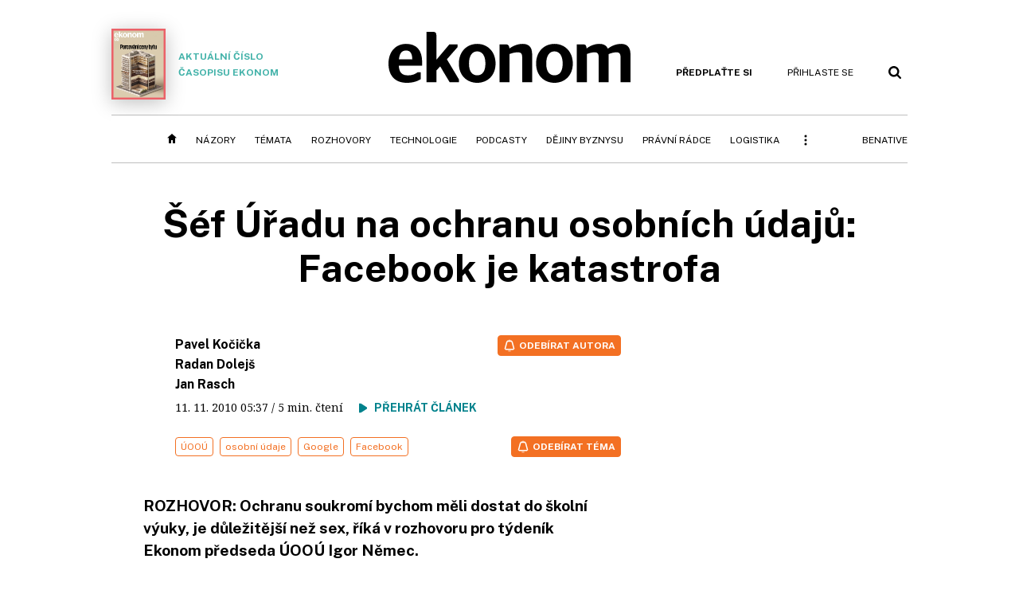

--- FILE ---
content_type: text/html; charset=windows-1250
request_url: https://ekonom.cz/c1-48149500-soukromi-dulezitejsi-nez-sex
body_size: 62623
content:
<!DOCTYPE html>
<!-- fe7; [0.2939]; 400000_d -->
<html lang="cs">
<head>
	<meta charset="windows-1250">
	<meta name="language" content="cs">
	<title>Šéf Úřadu na ochranu osobních údajů: Facebook je katastrofa | Ekonom.cz: Web týdeníku EKONOM</title>

	<meta http-equiv="X-UA-Compatible" content="IE=edge,chrome=1">
	<meta name="viewport" content="initial-scale=1.0, width=device-width">
	<meta name="description" content="ROZHOVOR: Ochranu soukromí bychom měli dostat do školní výuky, je důležitější než sex, říká v rozhovoru pro týdeník Ekonom předseda ÚOOÚ Igor Němec.">
	<meta name="keywords" content="Ekonom, týdeník, časopis, byznys, ekonomika, finance, příběhy úspěchu, investice, komentáře, podnikání, export, import, politika, korporace, banky, auta, rozhovory, daně, dotace, živnostníci, malé a střední podnikyÚOOÚ, osobní údaje, Google, Facebook">
	<meta name="author" content="Pavel Kočička">
	<meta name="copyright" content="&copy; 2026 Economia, a.s.">
	<meta name="referrer" content="no-referrer-when-downgrade">
	<meta name="robots" content="max-image-preview:standard">
	<meta name="robots" content="max-snippet:-1">

	<meta name="facebook-domain-verification" content="1u1un2dd8jcx7lqqm1cv8oy90xcd5d">

	
		<link rel="canonical" href="https://ekonom.cz/c1-48149500-soukromi-dulezitejsi-nez-sex">
				
					
	<meta name="googlebot" content="noarchive,snippet">

	<meta property="og:type" content="article">
	<meta property="og:url" content="https://ekonom.cz/c1-48149500-soukromi-dulezitejsi-nez-sex">
	<meta property="og:title" content="Šéf Úřadu na ochranu osobních údajů: Facebook je katastrofa">
	<meta property="og:description" content="ROZHOVOR: Ochranu soukromí bychom měli dostat do školní výuky, je důležitější než sex, říká v rozhovoru pro týdeník Ekonom předseda ÚOOÚ Igor Němec.">
	<meta property="og:image" content="">
	<meta property="og:locale" content="cs_CZ">

		<meta property="article:published_time" content="2010-11-11T05:37:00+01:00">
	<meta property="article:tag" content="ÚOOÚ, osobní údaje, Google, Facebook">
	<meta property="article:section" content="Ekonom">
	<meta name="news_keywords" content="ÚOOÚ, osobní údaje, Google, Facebook">

	<meta name="twitter:card" content="summary_large_image">
		<meta name="twitter:title" content="Šéf Úřadu na ochranu osobních údajů: Facebook je katastrofa">
	<meta name="twitter:description" content="ROZHOVOR: Ochranu soukromí bychom měli dostat do školní výuky, je důležitější než sex, říká v rozhovoru pro týdeník Ekonom předseda ÚOOÚ Igor Němec.">
	<meta name="twitter:image" content="">
	<meta name="twitter:url" content="https://ekonom.cz/c1-48149500-soukromi-dulezitejsi-nez-sex">

	<link href="//ekonom.cz/css/4/styles.css?25120414" rel="stylesheet" type="text/css">

	
<!-- Google Tag Manager -->
<script>(function(w,d,s,l,i){w[l]=w[l]||[];w[l].push({'gtm.start':
new Date().getTime(),event:'gtm.js'});var f=d.getElementsByTagName(s)[0],
j=d.createElement(s),dl=l!='dataLayer'?'&l='+l:'';j.async=true;j.src=
'//www.googletagmanager.com/gtm.js?id='+i+dl;f.parentNode.insertBefore(j,f);
})(window,document,'script','dataLayer','GTM-KQSQ7BX');</script>
<!-- End Google Tag Manager -->

	<script src="https://apis.google.com/js/client:platform.js?onload=start"></script>
	<script src="//ekonom.cz/js/vendor/jquery.js"></script>
	<script src="//ekonom.cz/js/vendor/jquery.cookie.js"></script>

	<script src="//ekonom.cz/js/cmp-init.js?21121616" charset="UTF-8"></script>
	<script src="//ekonom.cz/js/cmp-loader.js?25033113" charset="UTF-8"></script>


	<script src="https://asset.stdout.cz/fe/external/iframe.js" id="videohub_jscore"></script>
	<script src="//ekonom.cz/js/common.js?25121114" charset="UTF-8"></script>

	<script src="//ekonom.cz/js/oauth.js?25060911" charset="UTF-8" id="oauth-script" data-google-oauth-client-id="620603146776-l72im3egblf6h540rtcsb268554hcvl7.apps.googleusercontent.com"></script>
	<script src="//ekonom.cz/js/v2/payments.js?22032211"></script>
	<script src="//ekonom.cz/js/v2/jquery.modal-overlay.js?180118" charset="UTF-8"></script>
	<script src="//ekonom.cz/js/jquery.modal-menu.js?24012515" charset="UTF-8"></script>
	<script src="//ekonom.cz/js/v2/jquery.gallery.js?180124" charset="UTF-8"></script>
	<script src="//ekonom.cz/js/v2/jquery.iobjects.js?23020111" charset="UTF-8"></script>
	<script src="//ekonom.cz/js/v2/plugins.js?25070812" charset="UTF-8"></script>

	<script src="//ekonom.cz/js/4/plugins.js?25120414" charset="UTF-8"></script>
	<script src="//ekonom.cz/js/tts.js?25101315" charset="UTF-8"></script>
	<script src="//ekonom.cz/js/4/main.js?25120414" charset="UTF-8"></script>

	<link rel="alternate" type="application/rss+xml" href="/?m=rss">
	<link rel="icon" href="/img/4/logo_square.svg">
	<link rel="mask-icon" href="/img/4/logo_square.svg" color="#000000">
	<link rel="apple-touch-icon" href="/img/4/logo_square.png">
	<meta name="theme-color" content="#ffffff">
	<link rel="manifest" href="/js/manifests/EK_manifest.json"><!-- -->

	
	<script type="application/ld+json">
	{
		"@context": "https://schema.org",
		"@type": "NewsArticle",
		"publisher": {
			"@type": "Organization",
			"name": "Economia, a.s.",
			"logo": {
				"@type": "ImageObject",
				"url": "https://hn.cz/img/economia_logo.jpg"
			}
		},

		"url": "https://ekonom.cz/c1-48149500-soukromi-dulezitejsi-nez-sex",
		"mainEntityOfPage": "https://ekonom.cz/c1-48149500-soukromi-dulezitejsi-nez-sex",
		"headline": "Šéf Úřadu na ochranu osobních údajů: Facebook je katastrofa",
		"image": "",
		"datePublished": "2010-11-11T05:37:00+01:00",
		"dateModified": "2010-11-13T14:16:17+01:00",
		"author": {
			"@type": "Person",
			"name": "Pavel Kočička"
		},
		"description": "ROZHOVOR: Ochranu soukromí bychom měli dostat do školní výuky, je důležitější než sex, říká v rozhovoru pro týdeník Ekonom předseda ÚOOÚ Igor Němec.",

		"isAccessibleForFree": "True"
	}
	</script>

<link rel="stylesheet" href="//ekonom.cz/css/4/microeshop.css?25070714">
<script src="//ekonom.cz/js/v3/microeshop.js?25070714" charset="UTF-8"></script>
<script>

var microeshop = new _MICROESHOP({
	shopKey: 'ekonom',
	articleId: 48149500,
	productsListTarget: '.products-list',
	waitingStages: [20,45],
	templates: {
		productItem: '#microeshop_screens .templates .product-item',
		selectedProductItem: '#microeshop_screens .templates .selected-product',
		savedCardItem: '#microeshop_screens .templates .saved-card',
		loggedUserItem: '#microeshop_screens .templates .logged-user',

		screenProducts: '#microeshop_screens .screen-products',
		screenLogin: '#microeshop_screens .screen-login',
		screenPaymentStatus: '#microeshop_screens .screen-paymentstatus',
		screenPayment: '#microeshop_screens .screen-payment',
		screenHasProduct: '#microeshop_screens .screen-has-subscription',

		loadingSpinner: '#microeshop_screens .templates .loading-dialog'
	},
	events: {
		onShow: function() {
			this._sendGA4Event('ec.item_view');
			this.screenProductSelection();
		},
		onProductSelect: function(product) {
			var node = this.contentWrapper.find('.product-'+product.id);
			node.parent().find('.selected').removeClass('selected');
			node.addClass('selected');
			this.contentWrapper.find('.action-login .price').text(product.price_to_pay);
			this._sendGA4Event('ec.add_to_cart');
		},
		onTokenSelect: function(token) {
			var node = this.contentWrapper.find('.card-token-'+token);
			node.parent().find('.selected').removeClass('selected');
			node.addClass('selected');
		},
		onOrderCreated: function() {
			this._sendGA4Event('ec.begin_checkout');
			this.screenPaymentStatus('waiting');
		},
		onOrderCreateFailed: function(error) {
			this.screenPaymentStatus('failed', error);
		},
		onOrderStateChecked: function(response) {
			if(response.status === false) {
				this.screenPaymentStatus('failed');
				return;
			}
			if(response.check_again === false) {
				if(response.payment_status === 'ok') {
					this._sendGA4Event('ec.purchase');
				}
				this.screenPaymentStatus(response.payment_status, response.payment_error);
				return;
			}

			this._checkOrderState();
		},
		onCardWidgetShow: function() {
			this.contentWrapper.find('.buttons').removeClass('hidden');
		},
		onCardWidgetSuccess: function() {
			this.contentWrapper.find('.buttons').addClass('hidden');
			var target = this.contentWrapper.find('.screen-payment .widget-wrapper');
			target.empty();
			this._showLoading(target);
		},
		onPaymentStatusScreenShow: function(screen, status, error) {
			if(status === 'ok') {
				$('.target-email', screen).text(this.state.user.email);
			}
		}
	},
	createDialog: function(content) {
		dialogs._overlay(
			$('<div>', { class: 'microeshop-wrapper' }).append(content),
			true,
			"microeshop-overlay"
		);
		return $('.microeshop-overlay .microeshop-wrapper');
	},
	createProductItem: function(data) {
		var item = $(this._hydrate('productItem', data));
		if(data.notes.note_2 === null) {
			item.find('.note-2').remove();
		}
		return item;
	},
	createSelectedProductItem: function(data) {
		return this._hydrate('selectedProductItem', data);
	},
	createLoadingWidget: function() {
		return this.templates.loadingSpinner.clone();
	},
	createUserHasProductDialog: function(status, screen) {
		$('.target-email', screen).text(this.state.user.email);
		return screen;
	},
	getLoggedUser: function() {
		return ecoLogin && ecoLogin.user_email ? {
			email: ecoLogin.user_email,
			logged: ecoLogin.logged
		} : null;
	},
	createOauthLoginForm: function(state) {
		// nacteni soc metod

		var services = [];
		var oauthContainer = state.find('.login-methods');
		var servicesBtns = oauthContainer.find('.oauth_button');

		$('.visible', this.contentWrapper).removeClass("visible");
		var callback = $.proxy((response) => {
			$('.visible', this.contentWrapper).removeClass("visible");

			if(response.status !== 'success') {
				var code = response.code;
				if(!$('.oauth_error_wrapper .error-'+code, this.contentWrapper).length) {
					code = 'unknown';
				}
				$('.oauth_error_wrapper .error-'+code, this.contentWrapper).addClass("visible");
				$('.oauth_error_wrapper', this.contentWrapper).addClass("visible");
				return;
			}
			if(ecoLogin) {
				ecoLogin.loadUserInfo(false);
			}

			this.screenLogin();
		}, this);

		for(var i=0;i<servicesBtns.length;i++) {
			var btn = $(servicesBtns[i]);
			btn.data('after_login_callback', callback);
			services.push(btn.data('service'));
		}
		oAuthLogin.init(services, oauthContainer);
		if(services.length > 0) {
			state.find('.oauth').removeClass('hidden');
		}
		return state;
	}
});

var microeshop_anchors = function(selector) {
	$(selector)
		.prop('href', 'javascript:void(0);')
		.click(function () {
			if ($(this).hasClass('in-progress')) { return; }
			$(this).addClass('in-progress');
			var index = 0;
			if ($(this).data('product-by-index')) { index = parseInt($(this).data('product-by-index'), 10); }
			if (microeshop.init(index)) {
				dialogs.microeshop();
			} else {
				alert('Omlouváme se, nepodařilo se načíst produkty nebo došlo k jiné chybě. Zkuste to prosím později.');
			}
			$(this).removeClass('in-progress');
		})
	;
};

$(document).ready(function() {
		microeshop_anchors('.microeshop-anchor, .offer-microeshop-anchor');
});

</script>

		<script>
			var tts;
			$(function(){ tts = new _TTS({ hintBox: null }); });
		</script>
	
<script>
	IHNED_meta.article = {
		id:			48149500,
		canonical:	'https://ekonom.cz/c1-48149500-soukromi-dulezitejsi-nez-sex',
		pubdate:	'2010-11-11 05:37:00',
		title:		'Šéf Úřadu na ochranu osobních údajů: Facebook je katastrofa',
		preview_image: '',
		source:		10003590,
		source_name: 'ekonom.cz',
		subsource:	10010060,
		slot:		10040630,
		subslot:	10040760,
		authors:	['Pavel Kočička','Radan Dolejš','Jan Rasch'],
		tags:		['ÚOOÚ','osobní údaje','Google','Facebook'],
		chains:		'10078310,10053280,10078440,10000006,10079540,10078420,10084490,10045680,20003475,10077290,10001120,10001130,10063090,10079290,10079410,10150910,10134310,10116530,10000295,10038480',
		locked:		false,
		paywall_type:	'free',
		locked_for_user: false,
		lock_status:	''
	};

	$(document).ready(function() { GA4.article_detail(); });
</script>

		<script type="text/javascript">
		var page = {
			section: 'ekonom',
			subsection: '',
			ga4_type: 'detail'
		};

		sh_b.ts = '1768555321';

		_saseco.push_keywords('ÚOOÚ;osobní údaje;Google;Facebook');
		_saseco.set_site('ecomag');
		_saseco.set_area('ekonom');
		_saseco.set_targets_id('48149500');
		var pp_gemius_identifier = 'd01AtEdaT6fxHRkMpMiBCcTYTIS1clCxJDMJQc8AwnL.17';
</script>
<script src="https://ai.hn.cz/pub/loader.min.js?202503" charset="UTF-8" async></script>
<script>

		var p = '400000_d';
		var branding_cfg = {};

		
		if (0) _saseco.targets.ap='1z';
		if (0) {
			_saseco.targets.ap=1;
			ppc_1_enabled = false;
			seznam_ads_enabled = false;
		} else if (seznam_ads_enabled) {
			eco_cmp_queue.push({
				'cmd': 'checkByPreset',
				'preset': 'seznam',
				'callback': function() {
					if (!isFromSeznam(true)) { return; }
					_saseco.targets.ab='sez';
					seznam_ads = true;
				}
			});
		}

		if (typeof branding_cfg.brand !== 'undefined' && typeof branding_cfg.brand.SAS !== 'undefined' && branding_cfg.brand.SAS) {
			_saseco.targets.ab = branding_cfg.brand.SAS;
		}

		if ($.cookie('user__aamhash')) { var aamDeclaredID = $.cookie('user__aamhash'); }

		
	_saseco.targets.template='article';

	</script>

	
	
		<script src="//hn.cz/js/gemius.js?22021711"></script>
		
	
	<script src="//hn.cz/js/ga4.js?26012014" charset="UTF-8"></script>

	<script type="text/javascript">
	
		window._sasic_queue = window._sasic_queue || [];
		window._sashec_queue = window._sashec_queue || [];
		window.AlsOptions = { tag: 'ekonom' };
		document.write('<sc' + 'ript type="text/javascript" src="' + '//prod-snowly-sasic.stdout.cz/dist/ekonom/sasic.min.js' + '" onLoad="_sasic.init()"></sc' + 'ript>');
		document.write('<sc' + 'ript type="text/javascript" src="' + '//prod-snowly-sasic.stdout.cz/libs/sashec-connector.min.js' + '" onLoad="_sashec.init()"></sc' + 'ript>');
		_sashec_queue.push(['group', { site:_saseco.get_site(), area:_saseco.get_area(), keyword:_saseco.keywords, targets:_saseco.targets, callback: _saseco.callback }]);
	
	</script>

</head>
<body class="body0 page-400000_d s2-0 narrow page-article-detail article-48149500 " id="top">
	
<!-- Google Tag Manager (noscript) -->
<noscript><iframe src="https://www.googletagmanager.com/ns.html?id=GTM-KQSQ7BX" height="0" width="0" style="display:none;visibility:hidden"></iframe></noscript>
<!-- End Google Tag Manager (noscript) -->


<!-- fireplace wrapper start -->
<div id="brand-a" class="brand-a"><div id="brand-b" class="brand-b"><div id="brand-c" class="brand-c">
<!-- /fireplace wrapper start -->
<div class="a-wrapper leader">
	<div id="a-leader" class="a-content">
		<script type="text/javascript">
	_saseco.queue_push(['position','a-leader',{size:['leader','79a','91a','92a','11a','21a']}]);
</script>
	</div>
</div>
<div class="a-wrapper strip-1">
	<div id="a-strip-1" class="a-content">
		<script type="text/javascript">
			_saseco.queue_push(['position','a-strip-1',{ size:'strip', pos:'1', async:false }]);
		</script>
	</div>
</div>

<!-- all-wrapper -->
<div class="all-wrapper">

	<!-- header -->
	<div class="header-wrapper">
		<header id="header">
			<div class="actual-edition">
							<a href="//ekonom.cz/vydani"><img src="https://img.ihned.cz/attachment.php/870/81109870/9eRztqTmdMGb5ngNE7DBHAPUhIp8c06k/262x343xcd1e/obalka_Ekonom_2026_02.png" width="68" height="89" alt="">Aktuální číslo časopisu Ekonom</a>
			</div>
			<div class="logo-wrapper"><a href="//ekonom.cz/"><img src="/img/4/logo.svg" height="64" alt="ekonom"></a></div>
			<div class="menu-tools">
				<span id="user_info">
					<span class="not-logged">
						<a href="https://predplatne.hn.cz/ekonom" class="bold no-mobile" id="hdr-hn-offer">Předplaťte si</a>
						<a href="javascript:;" onclick="ecoLogin.loginDialog();" class="button-link"><span class="ico ico-profile mobile-only mobile-only-iblock"></span><span class="no-mobile">Přihlaste se<span></a>
					</span>
					<span class="logged">
						<a href="https://predplatne.hn.cz/ekonom" class="no-subscription bold" title="Pro tento web nemáte aktivní předplatné"><span class="ico ico-warning"></span><span class="btn">Předplaťte si</span></a>
						<a href="https://ucet.hn.cz/" onclick="$(this).parent().toggleClass('menu-visible'); return false;" class="account-name">
						</a><div class="account-menu">
							<img src="/img/4/ico-profile.svg" alt="" />
							<h2></h2>
							<ul>
								<li class="no-subscription"><a href="https://predplatne.hn.cz/ekonom" id="hdr-hn-offer2"><span class="ico ico-shopping-cart"></span>Koupit předplatné</a></li>
								<li class="hdr-login"></li>
								<li><a href="https://ucet.hn.cz/"><span class="ico ico-settings"></span>Nastavení účtu</a></li>
								<li><a href="javascript:;" onclick="return ecoLogin.userLogout(logout_callback);"><span class="ico ico-logout"></span>Odhlásit se</a></li>
							</ul>
							<a href="javascript:;" class="menu-close mobile-only" onclick="$(this).closest('.menu-visible').removeClass('menu-visible'); return false;"><span class="ico ico-menu-close"></span></a>
						</div></span>
				</span>
				<a href="//ekonom.cz/?m=search" class="button-link"><span class="ico ico-search"></span></a>
				<a href="javascript:;" onclick="dialogs.show('menu'); return false;" class="button-link mobile-only" id="main_menu_anchor"><span class="ico ico-menu"></span></a>
			</div>
		</header>
	</div>
	<!-- /header -->

	<!-- navigation -->
	<div class="nav-wrapper">
		<nav class="navig" id="nav" data-position="header">
			<ul class="main-menu">
				
		<li class="no-mobile"><a href="//ekonom.cz/" class="home-link"></a></li>
		<li
class="menu-ek-nazory"><a href="https://ekonom.cz/nazory/" title="" target="_self">Názory</a></li><li
class="menu-ek-temata"><a href="https://ekonom.cz/temata/" title="" target="_self">Témata</a></li><li
class="menu-ek-rozhovory"><a href="https://ekonom.cz/rozhovory/" title="" target="_self">Rozhovory</a></li><li
class="menu-ek-technologie"><a href="https://ekonom.cz/technologie/" title="" target="_self">Technologie</a></li><li
class="menu-ek-pc"><a href="https://podcasty.ekonom.cz/" title="" target="_self">Podcasty</a></li><li
class="ek-dejiny-byznysu no-tablet"><a href="https://ekonom.cz/dejiny-byznysu/" title="" target="_self">Dějiny byznysu</a></li><li
class="menu-ek-pravni-radce no-tablet"><a href="https://ekonom.cz/pravni-radce/" title="" target="_self">Právní rádce</a></li><li
class="ek-logistika no-tablet"><a href="https://logistika.ekonom.cz/" title="" target="_self">Logistika</a></li><li
class="menu-ek-auta mobile-only"><a href="https://ekonom.cz/auta/" title="" target="_self">Auta</a></li><li
class="menu-11305260 mobile-only"><a href="https://ekonom.cz/rubriky/moderni-rizeni-11305260" title="" target="_self">Moderní řízení</a></li><li
class="ek-archiv mobile-only"><a href="https://ekonom.cz/vydani" title="" target="_self">Archiv vydání</a></li><li
class="menu-ek-bs"><a href="https://benative.ekonom.cz/" title="" target="_self">BeNative</a></li>

	
				<li class="menu-dots no-mobile"><a href="javascript:;" onclick="dialogs.show('menu'); return false;" class="button-link dots"><span class="ico ico-menu-dots"></span></a></li>
			</ul>
		</nav>
		<script>$('.menu-ek-home').addClass('menu-active');</script>
	</div>
	<!-- /navigation -->

	<!-- main-content -->
	<div id="main-content">



	







	
	

	

	


<div class="article-wrapper">
	<div class="main-row full-width">
		<div class="article-header">
			<div class="label-tools-wrap">
				<div class="tools-for-logged"></div>
							</div>
			<h1 class="article-title tts-prop-name tts-part" data-url="https://ekonom.cz/c1-48149500-soukromi-dulezitejsi-nez-sex"
			    data-tts-prop="name" data-tts-part="0">Šéf Úřadu na ochranu osobních údajů: Facebook je katastrofa</h1>
		</div>
	</div>
	<div class="main-row no-border">
		<div class="column-left">
			
			
		
		
	
	

	<div class="article-meta cf">
		<div class="authors-wrap">
		<div class="author-part clearfix tts-prop-author tts-part" data-tts-prop="author" data-tts-part="0">
										<ul class="authors ico-authors-b">
									<li>
						<a href="https://ekonom.cz/autori/pavel-kocicka-14165490">Pavel Kočička</a>
											</li>
									<li>
						<a href="https://ekonom.cz/autori/radan-dolejs-10150340">Radan Dolejš</a>
											</li>
									<li>
						<a href="https://ekonom.cz/autori/jan-rasch-19293980">Jan Rasch</a>
											</li>
								</ul>
									<div class="publish_date">
			
												11. 11. 2010 <span>05:37</span>
				
										 / 5 min. čtení				
				&nbsp; &nbsp; <span id="tts-start-wrap"><span id="tts-start" class="tts-status-bar"></span><span id="tts-player-micro" class="inactive"><span class="tts-status-bar"></span><span class="tts-progress-bar micro empty"></span></span></span>
			</div>
		</div>
            								<div class="object-subscribe author-subscribe">
											<a href="javascript:" class="object-subscribe button blue ico-bell white"
						   onclick="object_subscription.switch($(this),3,14165490,'Pavel Kočička','fill');"
						   title="Odebírat články autora: Pavel Kočička"
						   data-add="Odebírat autora" data-remove="Zrušit odběr autora"
						   data-target=".authors-wrap li:first-child a"><span>Odebírat autora</span></a>
									</div>
			
		</div>

							<div class="tags-wrap">
			<div class="tags">
			                												<a href="/tagy/UOOU-27261" data-id="27261">ÚOOÚ</a>
							                												<a href="/tagy/osobni-udaje-27260" data-id="27260">osobní údaje</a>
							                												<a href="/tagy/Google-537" data-id="537">Google</a>
							                												<a href="/tagy/Facebook-5824" data-id="5824">Facebook</a>
										</div>
						<div class="object-subscribe tag-subscribe">
                					<a href="javascript:" class="object-subscribe button blue icon-only ico-bell white"
					   onclick="object_subscription.switch($(this),4,27261,'ÚOOÚ','fill');"
					   data-add="Odebírat téma" data-remove="Zrušit odběr tématu"
					   data-target=".tags-wrap a:first-child"
					   title="Odebírat články k tématu: ÚOOÚ"><span>Odebírat téma</span></a>
                			</div>
					</div>
		</div>


	<div class="detail-perex tts-prop-perex tts-part" data-tts-prop="perex">ROZHOVOR: Ochranu soukromí bychom měli dostat do školní výuky, je důležitější než sex, říká v rozhovoru pro týdeník Ekonom předseda ÚOOÚ Igor Němec.</div>
	

														
											
		
					
			
	
	<div class="article-body tts-prop-body" data-tts-prop="body" data-tts-hash="">
		<div class="article-body-part free-part"><p class="detail-odstavec"><span class="first-letter" data-letter="J">J</span>méno Úřadu pro ochranu osobních údajů (ÚOOÚ) se v médiích objevuje poměrně často. Ať už jde o seznamy nepoctivých pumpařů, kamerové systémy nebo snímkování uliček službou Google Street View.</p>
<p class="detail-odstavec">&raquo;Na samotném sběru osobních údajů není nic špatného. Ale musíte vědět, co s nimi budete dělat,&laquo; říká předseda úřadu Igor Němec. Jen loni vyřídil jeho úřad přes dva tisíce stížností na nevyžádaná obchodní sdělení, provedl stovky kontrol a desítky konzultací.</p>
<p class="detail-otazka">Hodně se o vás mluvilo v souvislosti s Google Street View, která prý snímkováním ulic porušovala soukromí.</p>
<p class="detail-odstavec">To je celoevropský problém. Službu provozují Američané, kteří nemají takový cit pro ochranu soukromí jako Evropané s mnoha negativními zkušenostmi. I třeba z války, kdy Němci přišli k databázím Židů. V první fázi na fotografování Street View zareagovalo Německo, které si stanovilo třináct podmínek, aby vůbec byla služba legální. Němci přinutili Google k výrazně menšímu zpracování osobních údajů.</p>
<p class="detail-odstavec">Ale je tady i další problém. Proč se Google chová stejně v historických centrech měst jako na vesnici, kde je použití pro turistické účely sporné? Tam přece není důležité, jestli se tam pase za plotem koza. Proto jsme postupovali podle zákona, který říká, že každý, kdo zpracovává osobní údaje, se u nás musí zaregistrovat. Google to po dlouhém otálení udělal a my jsme zahájili správní řízení, jestli je registrace podle našeho zákona v pořádku.</p>
<p class="detail-otazka">A byla?</p>
<p class="detail-odstavec">Podle evropských norem každá firma ze zemí mimo unii, která tady zpracovává údaje, musí mít v dané zemi svého zástupce. Oni tady takovou společnost nedeklarovali, a momentálně proto nemohou snímkovat.</p>
<p class="detail-otazka">Váš úřad má také postihovat spam, nevyžádaná obchodní sdělení e-mailem. Máte těch případů hodně?</p>
<p class="detail-odstavec">Máme asi 30 případů týdně. Jeden náš inspektor se tomu věnuje na plný úvazek. Za poslední rok jsme na pokutách vybrali 797 tisíc korun. Nejde o velké částky, přibližně kolem deseti tisíc korun, ale případů je spousta.</p>
<p class="detail-otazka">Jak se perete s Facebookem?</p>
<p class="detail-odstavec">Služba začala z hlediska ochrany velmi brutálně, kdy každý teenager kliknutím potvrdil, že souhlasí úplně se vším a dává k dispozici osobní data celému světu. Ale díky mezinárodnímu tlaku se Facebook v řadě případů změnil. Minimálně dnes už souhlas musejí lidé dávat vědomě. Nicméně z hlediska ochrany soukromí je to stále katastrofa. Zejména teenageři tam dávají informace, jako by nevěděli, že jakmile něco napíšou na internet, tak je to tam navěky.</p>
<p class="detail-odstavec">Svým dětem vždycky říkám: Představte si, že to bude jednou v novinách, až budete chtít kandidovat na prezidenta.</p>
<p class="detail-otazka">Nechystáte osvětové kampaně, abyste lidem vysvětlili, co nemají dělat?</p>
<p class="detail-odstavec">Každoročně děláme mezinárodní soutěž pro děti s názvem &raquo;Moje soukromí, nekoukat, nešťourat&laquo;, která by se taky dala nazvat kampaní. Máme ji na našich webových stránkách. Doporučuji vám, abyste si ji vyzkoušeli. Já jsem ji ještě nebyl schopen vyhrát, i když dětem to jde dobře.</p>
<p class="detail-odstavec">Byl bych rád, kdyby se nám podařilo dostat ochranu soukromí do školní výuky. Když si čtu o sexuální výchově, tak minimálně pět vět by si ochrana soukromí zasloužila. Já to dokonce považuji za mnohem nebezpečnější věc než problematiku sexu.</p>
<p class="detail-otazka">Odpůrci ochrany v souvislosti s osobními údaji říkají, že &raquo;kdo nic nedělá, nemusí se bát&laquo;...</p>
<p class="detail-odstavec">To je strašně krátkozraké rčení. Myslíte si, že když se budu bavit se svou manželkou o dětech, tak je mi jedno, jestli to poslouchá službu konající důstojník na Pankráci? To mi tedy vadí.</p>
<h2 class="detail-mezititulek"><span style="font-size: small;">Číslo mobilu je důležitější než rodné </span></h2>
<p class="detail-otazka">Podle vlády má být v občanském průkazu pouze jméno. Souhlasíte?</p>
<p><img src="https://img.ihned.cz/attachment.php/100/28632100/iostuv4587HKMNOj6PQWefghprxw29Rn/04_EK45_04soukromi.jpg" border="0" width="220" height="206" align="right" /></p>
<p class="detail-odstavec">Celosvětový trend směřuje k identifikační kartě, kde jsou pouze úplně nezbytné údaje, tedy jméno a fotografie. Zbytek je otázka elektronizace, aby tam byl čip, kde jsou všechny další údaje, které si může někdo s určitými přístupovými právy přečíst.</p>
<p class="detail-odstavec">Kdyby byla jasně vyřešená identifikační karta s čipem, tak se zjednoduší problémy elektronického podpisu a vůbec komunikace se státní správou a dají se na tom stavět státní registry. Zatím se tady staví registry a ještě není úplně jasné, jak to celé bude vypadat.</p>
<p class="detail-otazka">Souhlasíte s rušením rodného čísla jako identifikátoru pro přístup do registrů?</p>
<p class="detail-odstavec">Ano, chceme, aby indetifikátorem byl bezvýznamný údaj. Ale z naší praxe se ukazuje, že mnohem důležitější identifikátor než rodné číslo je číslo mobilního telefonu. Protože rodné číslo si už kdekdo chrání, kdežto to mobilní je všude. Podle mého je to nejsilnější identifikátor, přes který se na vás můžu dostat do různých databází.</p>
<p class="detail-otazka">Bude třeba do budoucna mobilní číslo chránit?</p>
<p class="detail-odstavec">Bude to velmi důležitý údaj, protože vše směřuje do mobilního telefonu. Pokud dnes otevřete peněženku a máte tam 50 karet, tak to všechno zmizí, protože karty budete mít naprogramované v mobilu.</p>
<p class="detail-odstavec">Oproti klasickým kartám to má spoustu výhod. Když vám mobil někdo ukradne, tak ho snadno zablokujete, protože bezpečnostní prvky telefonu jsou lepší, než jaké mají karty.</p>
<hr />
<p class="detail-odstavec"><strong>CELÝ ROZHOVOR S IGOREM NĚMCEM SI MŮŽETE PŘEČÍST V AKTUÁLNÍM VYDÁNÍ TÝDENÍKU EKONOM, nebo <a href="http://ekonom.ihned.cz/c1-48079420-soukromi-dulezitejsi-nez-sex" target="_blank">ON-LINE ZDE</a>.</strong></p>
<p class="detail-odstavec"><img src="https://img.ihned.cz/attachment.php/960/25578960/aistv3BCD7GIMNl6PdghpqyTUw29ARVm/ctete-ekonom.jpg" border="0" width="660" height="30" align="left" /></p>
<p class="detail-odstavec">&nbsp;</p>
<hr />
<p class="detail-odstavec"><strong><span style="font-size: small;">Igor Němec</span> (51) </strong></p>
<p class="detail-odstavec"><strong>Vzdělání </strong><br />- Vystudoval Matematicko-fyzikální fakultu Univerzity Karlovy, obor numerická matematika, získal titul RNDr.</p>
<p class="detail-odstavec"><strong>Kariéra </strong><br />- V letech 1991 až 1993 působil jako ministr státní kontroly v Pithartově vládě, poté byl do roku 1996 ministrem bez portfeje ve vládě Klausově. <br />- Od roku 1998 byl zastupitelem hlavního města Prahy. Od července do listopadu 2002 primátorem. <br />- Od srpna 2005 je předsedou Úřadu pro ochranu osobních údajů.</p>
<p class="detail-odstavec"><strong>Rodina </strong><br />- Je ženatý, s manželkou Renatou mají čtyři děti: dvě dcery a dva syny.</p>
<p class="detail-odstavec"><span style="font-size: small;"><strong>Úřad pro ochranu osobních údajů </strong></span><br />- Vznikl v roce 2000. <br />- Prvních pět let ho vedl Karel Neuwirt. <br />- V létě 2005 ho vystřídal tehdejší pražský radní a někdejší primátor hlavního města Igor Němec. <br />- Horní komora parlamentu Němce zvolila nejtěsnější možnou většinou - získal 38 ze 75 hlasů přítomných senátorů. <br />- Registruje každý rok tisíce subjektů, které zpracovávají osobní údaje a řeší tisíce stížností.</p></div>

				
		
				
		
				<div class="detail-media-content object-placeholder">
			<div class="box-title">Související</div>
			<div class="media-items">
																								<div class="media-placeholder media-item type-survey no-auto-survey without-image" data-target="1246324">
						<div class="placeholder-content" data-io="1246324">
														<a href="javascript:void(0);" data-io-action="popup" class="io-trigger">
																<div class="content"><span class="ico ico-eye"></span>Zobrazit</div>
							</a>
													</div>
					</div>
									
			</div>
		</div>
		
		<div class="end-article-dot"></div>

	
						
		
		<script>
			var iobjects = {"1246324":{"type":"survey","iobject_id":1246324,"id":926680,"name":"Pova\u017eujete \u010d\u00edslo sv\u00e9ho mobiln\u00edho telefonu za citliv\u00fd osobn\u00ed \u00fadaj?","description":null,"preview_image":null,"author":null,"element_id":null,"primary":false}};
					$('.article-image img').click(function(){
				dialogs.show(
					'media',
					{ content: $('<div>')
						.addClass('popup-img-wrap')
						.html($('.article-image').html()),
						type: 'image'
					}
				);
			});

			var slideshow = new _Slideshow({
				reloadAdsAfterClicks: 2,
				classHidden: 'none'
			});
		</script>



		<div class="social-buttons feedback-after">
			<a href="javascript:;" class="ico-share white" onclick="showPopMsg($('#share_links').html(),$(this),15,'social-buttons');">Sdílet</a>
			<div class="none" id="share_links">
				<a href="javascript:;" class="ico ico-close orange close-button" title="Zavřít"></a>
				<div id="share_links_wrap">
					<a href="javascript:;" class="ico-social-fb" onclick="return share_link($(this),'f',null);">Facebook</a>
					<a href="javascript:;" class="ico-social-x" onclick="return share_link($(this),'x',null,'%C5%A0%C3%A9f+%C3%9A%C5%99adu+na+ochranu+osobn%C3%ADch+%C3%BAdaj%C5%AF%3A+Facebook+je+katastrofa');">Platforma X</a>
					<a href="javascript:;" class="ico-link white" onclick="return share_link($(this),'c',null);">Kopírovat odkaz</a>
				</div>
			</div>
		</div>
		<div class="detail-tab-container"></div>
						<div class="user-article-share tabable" data-tab="Odemknout známému">
		<h3>Zaujal vás článek? Pošlete&nbsp;odkaz&nbsp;svým&nbsp;přátelům!</h3>
		<p>Tento článek je odemčený.
						Na tomto místě můžete odemykat zamčené články přátelům, když si pořídíte
			<a href="https://predplatne.hn.cz/ekonom" class="offer-microeshop-anchor" data-text="předplatné">předplatné</a>.
					</p>
		<div id="user-article-share">
			<p>Odkaz pro sdílení:<br><a href="https://ekonom.cz/c1-48149500-soukromi-dulezitejsi-nez-sex">https://ekonom.cz/c1-48149500-soukromi-dulezitejsi-nez-sex</a> &nbsp; <span class="social-buttons"></span></p>
		</div>
		<script>user_share_add_social('https://ekonom.cz/c1-48149500-soukromi-dulezitejsi-nez-sex');</script>
	</div>

				<script>
			$(document).ready(function() {
				var tabs = $('.tabable');
				if(tabs.length) {
					var tabContainer = $('.detail-tab-container');
					var tabHandlers = $('.article-body > .social-buttons');
					var tabContents = $('<div>', { class: 'tab-contents'}).appendTo(tabContainer);
					$(tabs).each(function(i, itm) {
						$('<a>', { href: 'javascript:;', class: 'tab-handler tab-'+i+' tab-handler-'+$(itm).prop('class').split(' ')[0]}).html($(itm).data('tab')).attr('data-tab', i).appendTo(tabHandlers);
						$(itm).addClass('tab-content-'+i).detach().appendTo(tabContents);
					});
					$('.tab-handler', tabHandlers).click(function() {
						var index = $(this).data('tab');
						$('.detail-tab-container .active').removeClass('active');

						if($(this).hasClass('active')) {
							$('.active', tabHandlers).removeClass('active');
						} else {
							$('.active', tabHandlers).removeClass('active');
							$(this).addClass('active');
							$('.detail-tab-container .tab-content-'+index).addClass('active');
						}
					});
					tabContainer.show();
				}
			});
		</script>

		
		<div class="newsletter box box-newsletter newsletter-menu">
	<div classs="box-content">

		<div class="logos">
			<img src="/img/4/logo.svg" width="114" height="24" alt="ekonom" />
			<span class="type-logo"></span>
		</div>

		<h2>Newsletter týdeníku Ekonom.</h2>

		<div class="annotation">Každou středu vám představíme nejzajímavější texty aktuálního vydání, které si můžete přečíst na webu ekonom.cz. Týdeník Ekonom vám už více jak 33 let přináší zajímavý obsah, bez kterého nemůžete být, který vás rozvíjí a baví!</div>

		<div class="buttons">
			<a href="https://eepurl.com/iYUNxY" target="_blank" class="button orange">Přihlásit se k odběru</a>
		</div>

		<div class="disclaimer">
			<p>Odhlásit se můžete kdykoliv.</p>
			<p>Přihlášením k newsletteru beru na vědomí, že dochází ke sbírání a zpracování osobních údajů. Více informací o zásadách ochrany osobních údajů naleznete <a href="https://www.economia.cz/zpracovani-osobnich-udaju/" target="_blank">ZDE</a>.</p>
		</div>

	</div>
</div>
		
		<script>if (isFromSeznam(true)) { $('.box-newsletter').remove(); }</script>
	</div>

	
<div class="hidden" id="microeshop_screens">

	<div class="templates">
		<!-- produkt -->
		<div class="product-item bordered-item product-[id] selectable-radio" data-product="[id]">
			<span class="item-title">
				<span class="uptitle">[name_short]</span>
				<span class="note-1">[notes.note_1]</span>
			</span>
			<span class="note-2">[notes.note_2]</span>
		</div>
		<!-- /produkt -->
		<!-- selected product -->
		<div class="selected-product bordered-item">
			<span class="item-title">
				<span class="uptitle">Vybrané předplatné</span>
				<span class="title">[name]</span>
				<span class="note-1">[notes.note_1].</span>
			</span>
			<span class="change-button">
				<a href="javascript:;" class="button simple action" data-action="screen:ProductSelection"><span class="ico ico-pencil grey"></span></a>
			</span>
		</div>
		<!-- /selected product -->
		<!-- logged user -->
		<div class="logged-user bordered-item">
			<span class="item-title">
				<span class="title">[email]</span>
				<span class="note-1">Přihlášený uživatel</span>
			</span>
		</div>
		<!-- /logged user -->
		<!-- saved card -->
		<div class="saved-card bordered-item selectable-radio card-token-[id]" data-item="[id]">
			<span class="item-title">
				<span class="title">[number]</span>
				<span class="note-1">Platnost do: [valid.month]/[valid.year]</span>
			</span>
		</div>
		<!-- /saved card -->

		<div class="loading-dialog">
			<div class="spinner-big">
				<span class="ico ico-loading blue segment-1"></span>
				<span class="ico ico-loading blue80 segment-2"></span>
				<span class="ico ico-loading blue segment-3"></span>
			</div>
		</div>
	</div>




	<!-- screen for products -->
	<div class="microeshop-screen screen-products">
		<div class="products-list"></div>
		<div class="box steps">
			<div class="box-content">
				<div class="step">
					<span class="icon bg-green"><span class="ico ico-bell"></span></span>
					<div class="title">Upozornění 2 dny před automatickou obnovou předplatného</div>
				</div>
				<div class="step">
					<span class="icon bg-orange"><span class="ico ico-close red"></span></span>
					<div class="title">Možnost kdykoliv zrušit</div>
				</div>

			</div>
		</div>
		<div class="info">
			<div class="part">
				<div class="content">
					<div class="checkinput">
						<input type="checkbox" id="marketing_agreement_[state_hash]" name="marketing_agreement" value="Y" class="consent" />
						<label for="marketing_agreement_[state_hash]">Přeji si dostávat obchodní sdělení společnosti Economia, a.s., o jiných, než objednaných či o obdobných produktech a službách. Více viz <a href="https://www.economia.cz/ochrana-osobnich-udaju/" target="_blank">Informace o zpracování osobních údajů</a> za účelem zasílání obchodních sdělení.</label>
					</div>
				</div>
			</div>
			<div class="part">
				<div class="content">
					<p>Odesláním objednávky beru na vědomí, že mé osobní údaje budou zpracovány dle <a href="https://www.economia.cz/ochrana-osobnich-udaju/" target="_blank">Zásad ochrany osobních a dalších zpracovávaných údajů</a>, a souhlasím se <a href="https://predplatne.hn.cz/economia/vop" target="_blank">Všeobecnými obchodními podmínkami</a> vydavatelství Economia, a.s.</p>
					<p>Beru na vědomí, že budu dostávat obchodní sdělení, týkající se objednaných či obdobných produktů a služeb společnosti Economia, a.s.
						<a href="javascript:;" onclick="$(this).closest('.content').find('.info_subcontent').toggleClass('hidden');$(this).toggleClass('unfolded');" class="folding-trigger">Odmítnout zasílání<span class="ico ico-down-small black"></span><span class="ico ico-up-small black"></span></a>
					</p>
					<div class="info_subcontent hidden">
						<p>Zaškrtnutím políčka přijdete o možnost získavat informace, které přímo souvisí s vámi objednaným produktem a službami, například:</p>
						<ul>
							<li>Odkaz na stažení mobilní aplikace</li>
							<li>Aktivační kód pro přístup k audioverzi obsahu</li>
							<li>Informace o podstatných změnách a produktových novinkách</li>
							<li>Možnost vyjádřit se ke kvalitě produktů</li>
							<li>Další praktické informace a zajímavé nabídky</li>
						</ul>
						<div class="checkinput">
							<input type="checkbox" name="no_legitimate_interest" value="Y" class="consent" id="no_legitimate_interest_[state_hash]" />
							<label for="no_legitimate_interest_[state_hash]">Nechci dostávat obchodní sdělení týkající se objednaných či obdobných produktů společnosti Economia, a.s.</label>
						</div>
					</div>
				</div>
			</div>
		</div>
		<div class="buttons">
			<a href="javascript:;" class="button action action-login" data-action="screen:Login">Zaplatit <span class="price">30</span> Kč kartou</a>
		</div>
		<div class="help-info">
			<p>Můžete si prohlédnout <a href="https://predplatne.hn.cz/ekonom?backlink=https://ekonom.cz/c1-48149500-soukromi-dulezitejsi-nez-sex">kompletní nabídku</a>,<br>která obsahuje i tištěné vydání.</p>
		</div>
	</div>
	<!-- screen for products -->

	<!-- screen login -->
	<div class="microeshop-screen screen-login">
		<div class="product-slot"></div>
		<div class="state state-logged hidden">
			<div class="user"></div>
			<div class="cards-wrapper">
				<h3>Uložené karty</h3>
				<div class="cards">
					<div class="bullet-note">
						<span class="bullet"><span class="ico ico-info"></span></span>
						<p>Uložte si kartu při placení a nevyplňujte příště platební údaje.</p>
					</div>
				</div>
			</div>
			<div class="buttons">
				<a href="javascript:void(0);" class="button action action-payment" data-action="payment">Zaplatit <span class="price">0</span> Kč</a>
				<a href="javascript:void(0);" class="button inverted with-border action action-pay-alternative hidden" data-action="payment:newcard">Zaplatit jinou kartou</a>
			</div>
		</div>
		<div class="state state-methods hidden">
			<div class="title">Účet pro čtení obsahu</div>
			<div class="oauth hidden">

												<div class="login-methods">
					<div class="services">
																<a href="javascript:;" class="oauth_button social-button button-google" data-service="google" data-action="login" title="Google"><span class="ico"></span></a>
																	<a href="javascript:;" class="oauth_button social-button button-facebook" data-service="facebook" data-action="login" title="Facebook"><span class="ico"></span></a>
																	<a href="javascript:;" class="oauth_button social-button button-apple" data-service="apple" data-action="login" title="Apple"><span class="ico"></span></a>
																</div>
					<div class="oauth_error_wrapper">
	<div class="error-oauth_insufficient_data">Z účtu nelze získat údaje potřebné pro založení účtu (ID, e-mail). Povolte prosím přístup k e-mailu.</div>
	<div class="error-oauth_account_used">Účet služby s tímto e-mailem je již použit jinde a nelze jej připojit.</div>
	<div class="error-oauth_authorization_failed">K účtu služby se nepodařilo přihlásit. Zkuste prosím opakovat.</div>
	<div class="error-oauth_connection_exists">Propojení s účtem této služby již existuje.</div>

	<div class="error-user_exists">Účet s tímto e-mailem již existuje. Zkuste se prosím přihlásit e-mailem a heslem.</div>
	<div class="error-user_disabled">Váš účet již není aktivní. Kontaktujte naše zákaznické centrum.</div>
	<div class="error-unable_to_login">K účtu se nelze přihlásit. Kontaktujte naše zákaznické centrum.</div>
	<div class="error-unable_to_create_connection">Nepodařilo se dokončit proces propojování účtů. Zkuste prosím opakovat později.</div>
	<div class="error-unknown visible">Neznámá chyba. Zkuste prosím opakovat později.</div>
</div>

				</div>
								<div class="divider"><span>Nebo zadejte e-mail</span></div>
			</div>
			<div class="message msg-email-exists">
				<p>Účet s tímto e-mailem již existuje. Pro jeho použití je třeba se k němu přihlásit.</p>
			</div>
			<div class="text-input input-email">
				<label>E-mailová adresa</label>
				<input type="text" name="email" value="" />
				<span class="err">Je třeba zadat platný e-mail.</span>
			</div>
			<div class="text-input input-password">
				<label>Heslo</label>
				<input type="password" name="login_pwd" value="" />
				<span class="err">Neplatné heslo.</span>
			</div>
			<div class="buttons">
				<a href="javascript:void(0);" class="button action action-payment" data-action="payment">Zaplatit <span class="price">0</span> Kč</a>
				<a href="javascript:void(0);" class="button action action-login" data-action="login">Přihlásit se</a>
				<a href="javascript:void(0);" class="button inverted with-border action action-login" data-action="screen:Login" data-action-params='{"otherEmail":true}'>Použít jiný e-mail</a>
			</div>
			<div class="lost-password-link action-login">
				<a href="https://ucet.hn.cz/zapomenute-heslo/" target="_blank">Zapomenuté heslo</a>
			</div>
		</div>
	</div>
	<!-- screen /login -->

	<!-- screen has-subscription -->
	<div class="microeshop-screen screen-has-subscription">
		<div class="state">
			<div><span class="ico ico-profile blue"></span></div>
			<div class="title">Jste přihlášený</div>
			<div class="message">
				<p>Pro účet <strong class="target-email"></strong> již máte aktivní předplatné.</p>
			</div>
			<div class="buttons">
				<a href="./" class="button">Dočíst článek</a>
			</div>
		</div>
		<div class="help-info">
			<p>Pokud potřebujete poradit, napište nám, nebo zavolejte na +420 233 071 111</p>
		</div>
	</div>
	<!-- screen /has-subscription -->

	<!-- screen payment -->
	<div class="microeshop-screen screen-payment">
		<div class="iframe-wrapper to_hide hidden"></div>
		<div class="widget-wrapper to_hide hidden">
			<div class="loading-dialog">
				<div class="spinner-big">
					<span class="ico ico-loading blue segment-1"></span>
					<span class="ico ico-loading blue80 segment-2"></span>
					<span class="ico ico-loading blue segment-3"></span>
				</div>
			</div>
		</div>
		<div class="buttons to_hide hidden">
			<a href="javascript:;" class="button inverted with-border action" data-action="screen:Login">Zpět</a>
		</div>
	</div>
	<!-- screen /payment -->


	<!-- screen finish -->
	<div class="microeshop-screen screen-paymentstatus">

		<div class="state state-waiting hidden">
			<div><span class="ico ico-loading wait-animation"></span></div>
			<div class="title">Čekáme na potvrzení platby</div>
			<div class="message">
				<p class="stage-0">Může to trvat několik vteřin. Stránku prosím nezavírejte.</p>
				<p class="stage-1 hidden">Stále na tom pracujeme. Stránku prosím nezavírejte.</p>
				<p class="stage-2 hidden">Trvá to déle než obvykle. Za chvíli vám článek odemkneme.<br>Stránku prosím nezavírejte.</p>
			</div>
		</div>

		<div class="state state-ok hidden">
			<div><span class="ico ico-check"></span></div>
			<div class="title">Předplatné je aktivní</div>
			<div class="message">
				<p>Na e-mail <strong class="target-email"></strong> jsme vám poslali<br>informace o&nbsp;předplatném a potvrzení o&nbsp;platbě.</p>
			</div>
			<div class="buttons">
				<a href="javascript:;" onclick="location.reload();" class="button">Dočíst článek</a>
			</div>
		</div>

		<div class="state state-failed hidden">
			<div><span class="ico ico-close red"></span></div>
			<div class="title">
				<span class="general">Platební proces selhal</span>
				<span class="connection">Nepovedlo se spojit s platební bránou</span>
				<span class="canceled">Platbu jste zrušili</span>
				<span class="low">Nedostatek prostředků</span>
				<span class="limit">Limit pro online platby</span>
			</div>
			<div class="message">
				<p class="general">V průběhu platebního procesu se něco pokazilo.<br>Zkuste prosíme opakovat platbu později.</p>
				<p class="connection">Vraťte se zpět a zkuste to znovu,<br>nebo vyberte jiný způsob platby.</p>
				<p class="canceled">Vraťte se zpět a zkuste to znovu,<br>nebo vyberte jiný způsob platby.</p>
				<p class="low">Vypadá to, že pro platbu nemáte potřebný zůstatek na účtu.</p>
				<p class="limit">Vypadá to, že máte nastavený nízký limit pro online platby.<br><br>Zvyšte ho v internetovém bankovnictví a zkuste platbu znovu.</p>
			</div>
			<div class="buttons">
				<a href="javascript:;" class="button action" data-action="repeat_payment">Zkusit znovu</a>
				<a href="javascript:;" class="button inverted with-border action" data-action="screen:ProductSelection">Zpět na výběr platby</a>
			</div>
		</div>

		<div class="help-info">
			<p>Pokud potřebujete poradit, <a href="mailto:predplatne@economia.cz">napište nám</a>,<br>nebo zavolejte na +420 233 071 111</p>
		</div>
	</div>
	<!-- screen /finish -->

</div>
			
<div class="a-wrapper ppc ppc-visible">
	<div id="a-ppc" class="a-content">
		<script type="text/javascript">
			if (ppc_1_enabled) {
				if (_saseco.targets.device === 'm') {
					document.write('<scr' + 'ipt src="https://i0.cz/reklama/bo/ads/ihned-mob-pod-clankem.js"></scr' + 'ipt>');
				} else {
					document.write('<scr' + 'ipt src="https://i0.cz/reklama/bo/ads/ihned-pod-clankem.js"></scr' + 'ipt>');
				}
				$("#a-ppc").parent().addClass('a-visible');
			}
		</script>
	</div>
</div>

			

			
			<div class="box box-relevant-articles shifted" data-vr-zone="relevant-articles-remains">
				<div class="box-title">Související články</div>
				<div class="box-content">
													
																	<article class="article-item slot-10629660" id="article-47610300">
						<div class="meta">
			<div class="title">
								<h2><a href="https://domaci.hn.cz/c1-47610300-stenice-ve-firemnim-pocitaci-sice-odhalila-podvod-ale-bylo-to-ilegalni-spehovani" data-vr-contentbox='position-0'>Štěnice ve firemním počítači sice odhalila podvod, ale bylo to ilegální špehování</a></h2>
			</div>
			<div class="info">
																		<span class="read-time">4 minuty čtení</span>							</div>
			<div class="perex">Podařilo se odhalit jeden z největších případů, kdy česká firma tajně sledovala zaměstnance. Hrozí jí až několikamilionová pokuta.</div>		</div>
	</article>

													
																	<article class="article-item slot-10629680" id="article-38283390">
						<div class="meta">
			<div class="title">
								<h2><a href="https://domaci.hn.cz/c1-38283390-on-line-s-sefem-uoou-loni-jsme-za-ceske-spamy-udelili-pokuty-za-896-tisic" data-vr-contentbox='position-1'>ON-LINE s šéfem ÚOOÚ: Loni jsme za české spamy udělili pokuty za 896 tisíc</a></h2>
			</div>
			<div class="info">
																		<span class="read-time">1 minuta čtení</span>							</div>
			<div class="perex">Na vaše otázky odpovídal předseda Úřadu pro ochranu osobních údajů Igor Němec. </div>		</div>
	</article>

													
																	<article class="article-item slot-10630740" id="article-34210740">
						<div class="meta">
			<div class="title">
								<h2><a href="https://zahranicni.hn.cz/c1-34210740-nejvetsi-velky-bratr-sidli-v-londyne-brity-hlida-pres-kamery-i-dna" data-vr-contentbox='position-2'>Největší "velký bratr" sídlí v Londýně. Brity hlídá přes kamery i DNA</a></h2>
			</div>
			<div class="info">
																		<span class="read-time">3 minuty čtení</span>							</div>
			<div class="perex">Britové v ulicích instalovali na čtyři miliony kamer, mají i největší procento občanů zanesených v databázích DNA. To podle Sněmovny lordů může...</div>		</div>
	</article>

													
																	<article class="article-item slot-10629680" id="article-39542260">
						<div class="meta">
			<div class="title">
								<h2><a href="https://domaci.hn.cz/c1-39542260-google-ma-v-cesku-problem-neopravnene-sbira-citliva-data-o-lidech" data-vr-contentbox='position-3'>Google má v Česku problém. Neoprávněně sbírá cítlivá data o lidech</a></h2>
			</div>
			<div class="info">
																		<span class="read-time">2 minuty čtení</span>							</div>
			<div class="perex">Pro zpracování osobních dat při mapování ulic Street View nevlastní známý vyhledávač českou registraci.</div>		</div>
	</article>

								</div>
			</div>
			
		</div>
		<div class="column-right">
			
			<div class="sticky-container-wrapper">
				
				<div class="sticky-container">
	<div class='a-wrapper halfpage halfpage-1 a-sticky onscroll-response onscroll-response-sticky' data-onscroll-response='{ "type": "sticky", "sticky": "top" }'>
	<div id="a-halfpage-1" class="a-content">
		<script>
			_saseco.queue_push(['position','a-halfpage-1',{
				size:['halfpage','mediumrectangle','square300','widesky','mpu','sq3'], async:false, pos:'1'
			}]);
		</script>
	</div>
</div>
</div>

				<div class='a-wrapper mediumrectangle mediumrectangle-2'>
	<div id="a-mediumrectangle-2" class="a-content">
		<script>
			var sas_mr2 = 'mediumrectangle';
			if (_saseco.targets.device === 'm') {
				sas_mr2 = ['mediumrectangle','prmsquare','square300'];
			}
			_saseco.queue_push(['position','a-mediumrectangle-2',{
				size:sas_mr2, async:false, pos:'2'
			}]);
		</script>
	</div>
</div>

				
			</div>
		</div>
	</div>
</div>
<div class="main-row no-border">
	<div class="column-left">
		<div class="box">
											
					
																	<article class="article-item slot-10040630" id="article-67835040">
				<div class="media"><a href="https://ekonom.cz/c1-67835040-ceska-firma-2jcp-ze-staje-brnenskeho-miliardare-faita-zaklada-novou-divizi-ktera-ma-utrzit-miliardu-rocne"><img src="https://img.ihned.cz/attachment.php/460/81121460/5Rz7oIn0KxLuO8PFJlkS2M1v6p9wDq4y/Gloria_Vittadini.jpg" alt=""></a></div>		<div class="meta">
			<div class="title">
								<h2><a href="https://ekonom.cz/c1-67835040-ceska-firma-2jcp-ze-staje-brnenskeho-miliardare-faita-zaklada-novou-divizi-ktera-ma-utrzit-miliardu-rocne">Česká firma 2JCP zakládá novou divizi, která má utržit miliardu ročně</a></h2>
			</div>
			<div class="info">
																		<span class="read-time">3 minuty čtení</span>							</div>
			<div class="perex">Strojírenská skupina 2JCP, která je součástí holdingu Jet Investment brněnského miliardáře Igora Faita, svému majiteli musí dělat v poslední...</div>		</div>
	</article>


	<div class="a-wrapper pr pr-1">
	<div id="a-pr-1" class="a-content">
		<script type="text/javascript">
			_saseco.queue_push(['position','a-pr-1',{
				size:'prannotation', pos:'1'
			}]);
		</script>
	</div>
</div>


					
																	<article class="article-item slot-11308270" id="article-67832540">
				<div class="media"><a href="https://podcasty.ekonom.cz/c1-67832540-o-umele-inteligenci-ktera-meni-zdravotnictvi-s-davidem-navratilem-z-channel-lab"><img src="https://img.ihned.cz/attachment.php/660/81093660/6CbVq43ToLMs1z9Q7fHBP8kI5RAjtmlE/NvP_David_Navratil.jpg" alt=""></a></div>		<div class="meta">
			<div class="title">
				<span class="label">Podcast</span>				<h2><a href="https://podcasty.ekonom.cz/c1-67832540-o-umele-inteligenci-ktera-meni-zdravotnictvi-s-davidem-navratilem-z-channel-lab">O umělé inteligenci, která mění zdravotnictví, s Davidem Navrátilem z Channel Lab</a></h2>
			</div>
			<div class="info">
																		<span class="read-time">2 minuty čtení</span>							</div>
			<div class="perex">Umělá inteligence pomáhá zachraňovat zrak, mozek i životy. V aktuálním díle podcastu Na vlně podnikání o tom mluví David Navrátil, zakladatel...</div>		</div>
	</article>

					
																	<article class="article-item slot-11201710" id="article-67833380">
				<div class="media"><a href="https://ekonom.cz/c1-67833380-bytova-drahota-nerebe-konce-jake-jsou-priciny-zdrazovani-a-kdo-na-novem-bytu-nejvic-vydelava"><img src="https://img.ihned.cz/attachment.php/170/76945170/jFaWBzdPVUJQ80EM1yIeSnl7HgN5qx24/EK07_10_byty_Libor_Fojtik.jpg" alt=""></a></div>		<div class="meta">
			<div class="title">
				<span class="label">Realitní trh</span>				<h2><a href="https://ekonom.cz/c1-67833380-bytova-drahota-nerebe-konce-jake-jsou-priciny-zdrazovani-a-kdo-na-novem-bytu-nejvic-vydelava">Bytová drahota nebere konce. Jaké jsou příčiny zdražování a kdo na novém bytu nejvíc vydělává?</a></h2>
			</div>
			<div class="info">
																		<span class="read-time">8 minut čtení</span>							</div>
			<div class="perex">Byty v Praze za poslední dekádu podražily na 2,5násobek. Zkrotit ceny může nová legislativa nebo větší konkurence na trhu.</div>		</div>
	</article>


	<div class="a-wrapper pr pr-2">
	<div id="a-pr-2" class="a-content">
		<script type="text/javascript">
			_saseco.queue_push(['position','a-pr-2',{
				size:'prannotation', pos:'2'
			}]);
		</script>
	</div>
</div>


					
																	<article class="article-item slot-11205110" id="article-67833340">
				<div class="media"><a href="https://ekonom.cz/c1-67833340-investori-do-umele-inteligence-loni-napumpovali-vic-penez-nez-kolik-stal-program-apollo-zisky-ai-start-upu-jsou-pritom-v-nedohlednu"><img src="https://img.ihned.cz/attachment.php/30/81111030/priuH4W87NhRG1SBxotnIUVc9jeAD6z5/EK02_25_Altman_Profimedia.jpg" alt=""></a></div>		<div class="meta">
			<div class="title">
				<span class="label">Umělá inteligence</span>				<h2><a href="https://ekonom.cz/c1-67833340-investori-do-umele-inteligence-loni-napumpovali-vic-penez-nez-kolik-stal-program-apollo-zisky-ai-start-upu-jsou-pritom-v-nedohlednu">Investoři do umělé inteligence loni napumpovali víc peněz, než kolik stál program Apollo. Zisky AI start-upů jsou přitom v nedohlednu</a></h2>
			</div>
			<div class="info">
																		<span class="read-time">5 minut čtení</span>							</div>
			<div class="perex">Dostat prvního člověka na Měsíc by vyšlo Spojené státy v dnešních cenách bezmála na 300 miliard dolarů. Celkové investice v sektoru umělé...</div>		</div>
	</article>

					
																	<article class="article-item slot-11205110" id="article-67833330">
				<div class="media"><a href="https://ekonom.cz/c1-67833330-prekona-bitcoin-v-roce-2026-akcie-a-zlato-vliv-na-to-muze-mit-i-obri-zasoba-kryptomen-ve-venezuele"><img src="https://img.ihned.cz/attachment.php/710/79916710/zA7DK2ktld91W6amSvwLEuepCV3jiyFB/Ilustrace_web.jpg" alt=""></a></div>		<div class="meta">
			<div class="title">
				<span class="label">Bitcoin</span>				<h2><a href="https://ekonom.cz/c1-67833330-prekona-bitcoin-v-roce-2026-akcie-a-zlato-vliv-na-to-muze-mit-i-obri-zasoba-kryptomen-ve-venezuele">Překoná bitcoin v roce 2026 akcie a zlato? Vliv na to může mít i obří zásoba kryptoměn ve Venezuele</a></h2>
			</div>
			<div class="info">
																		<span class="read-time">5 minut čtení</span>							</div>
			<div class="perex">Bitcoin má za sebou rozporuplný rok. Hodnota nejznámější kryptoměny loni poklesla zhruba o šest procent. Kryptoměnám přitom obecně foukal vítr...</div>		</div>
	</article>

</div>

	</div>
	<div class="column-right">
		<div class="sticky-container-wrapper">
			
			<div class="sticky-container">
	<div class='a-wrapper halfpage halfpage-3 a-sticky onscroll-response onscroll-response-sticky' data-onscroll-response='{ "type": "sticky", "sticky": "top" }'>
	<div id="a-halfpage-3" class="a-content">
		<script>
			_saseco.queue_push(['position','a-halfpage-3',{
				size:['halfpage','mediumrectangle','square300','widesky','mpu','sq3'], async:false, pos:'3'
			}]);
		</script>
	</div>
</div>
</div>

			<div class='a-wrapper mediumrectangle mediumrectangle-3'>
	<div id="a-mediumrectangle-3" class="a-content">
		<script>
			var sas_mr3 = 'mediumrectangle';
			if (_saseco.targets.device === 'm') {
				sas_mr3 = ['mediumrectangle','prmsquare','square300'];
			}
			_saseco.queue_push(['position','a-mediumrectangle-3',{
				size:sas_mr3, async:false, pos:'3'
			}]);
		</script>
	</div>
</div>

		</div>
	</div>
</div>


	<div class="a-wrapper megaboard">
	<div id="a-megaboard" class="a-content">
		<script type="text/javascript">
	_saseco.queue_push(['position','a-megaboard',{size:['megaboard','79b','91b','92b','93b'],async:false}]);
</script>
	</div>
</div>

</div>
<!-- /main-content -->

<!-- footer -->

<footer class="navig footer-wrapper" data-position="footer">
	<div id="footer">
		<div class="logo-copy">
			<a href="//ekonom.cz/"><img src="/img/4/logo.svg" width="114" height="24" alt="ekonom" /></a>
			<p><a href="https://www.economia.cz/copyright/">Copyright</a> &copy;1996-2026 <a href="https://www.economia.cz/">Economia, a.s.</a></p>
			<p class="issn-tab"><span>Týdeník Ekonom </span>ISSN&nbsp;1210-0714</p>
			<p class="issn-tab"><span>ekonom.cz </span>ISSN&nbsp;2787-9380</p>

			<p class="cert"><span>Certifikováno:</span><a
					href="https://domaci.hn.cz/c1-67294110-economia-a-hn-ziskaly-jako-prvni-v-cr-prestizni-mezinarodni-certifikat-jti-potvrzujici-duveryhodnost-jejich-novinarske-prace"
				><img src="https://img.ihned.cz/attachment.php/910/79232910/MgVFm4pWhrDfQCJPRNxsBo8nGjTuSqEz/JTI_certified_g.png" alt="jti"></a>
			</p>
		</div>
		<div class="links-wrapper">
			<ul class="links">
				<li><a href="https://www.economia.cz/contact/">Kontakty</a></li>
				<li><a href="https://ekonom.cz/tiraz/">Tiráž redakce Ekonom</a></li>
				<li><a href="https://predplatne.hn.cz/ekonom">Předplatné</a></li>
			</ul>
			<ul class="links">
				<li><a href="https://www.economia.cz/prace-u-nas/">Kariéra</a></li>
				<li><a href="https://eepurl.com/iYUNxY">Newsletter</a></li>
				<li><a href="https://www.economia.cz/vseobecne-podminky/">Všeobecné podmínky</a></li>
			</ul>
			<ul class="links">
				<li><a href="https://www.economia.cz/prohlaseni-o-cookies/">Prohlášení o cookies</a></li>
				<li><a class="eco-cmp-show-settings" href="javascript:void(0);">Nastavení soukromí</a></li>
				<li><a href="https://www.economia.cz/ochrana-osobnich-udaju/">Ochrana osobních údajů</a></li>
			</ul>
			<ul class="links">
				<li><a href="https://www.economia.cz/ceniky-inzerce/">Inzerce</a>,&nbsp;
					obchodní garant: <a href="#" onclick="this.href='mai'+'lto:dobromila.danovova&#64;economia.cz'" id="redaction-mail">Dobromila Danovová</a>,
					737&nbsp;434&nbsp;166
				</li>
			</ul>
		</div>
		<div class="copyright">Jakékoliv užití obsahu, včetně převzetí článků, je bez souhlasu Economia, a.s. zapovězeno. Bez souhlasu Economia, a.s. je zapovězeno též rozmnožování obsahu pro účely automatizované analýzy textů nebo dat podle ustanovení § 39c autorského zákona.</div>
	</div>

</footer>
<!-- /footer -->

</div>
<!-- /all-wrapper -->

<!-- fireplace wrapper end -->
</div></div></div>
<!-- /fireplace wrapper end -->

	<script type="text/javascript">
		 _sashec_queue.push(['loadAll','default']);
	</script>
	<script src="https://prod-snowly-als.stdout.cz/dist/als.min.js" async onLoad="_feLogging.initLogging()"></script>



<div class="svg-filters">
	<svg version="1.1" xmlns="http://www.w3.org/2000/svg"><filter id="blur"><feGaussianBlur stdDeviation="3" /></filter></svg>
</div>
	<script>
if (!window.location.search.match(/caroda=skip-instream/)) {
	document.write('<scr'+'ipt src="https://cdn5.caroda.io/embedded.video.aktualne.cz/preload.js" crossorigin="anonymous" defer></scr'+'ipt>');
}
</script>
</body>
</html>

--- FILE ---
content_type: image/svg+xml
request_url: https://ekonom.cz/img/4/ico-eye.svg
body_size: 931
content:
<svg width="27" height="17" viewBox="0 0 27 17" fill="none" xmlns="http://www.w3.org/2000/svg">
<path fill-rule="evenodd" clip-rule="evenodd" d="M13.4989 1.0013C9.01917 0.926863 4.38835 4.05555 1.4752 7.26091C0.841599 7.96356 0.841599 9.03143 1.4752 9.73409C4.32391 12.8717 8.94362 16.0737 13.4989 15.9981C18.0542 16.0737 22.6739 12.8717 25.5248 9.73409C26.1584 9.03143 26.1584 7.96356 25.5248 7.26091C22.6094 4.05555 17.9764 0.926863 13.4989 1.0013Z" stroke="#EB5B25" stroke-width="2" stroke-linecap="round" stroke-linejoin="round"/>
<path fill-rule="evenodd" clip-rule="evenodd" d="M17.6635 8.49966C17.6635 10.1849 16.6483 11.7042 15.0912 12.349C13.5342 12.9938 11.7421 12.6372 10.5506 11.4454C9.35911 10.2535 9.00293 8.46132 9.64816 6.90447C10.2934 5.34763 11.8129 4.3328 13.4982 4.33325C15.7988 4.33387 17.6635 6.19905 17.6635 8.49966Z" stroke="#EB5B25" stroke-width="2" stroke-linecap="round" stroke-linejoin="round"/>
</svg>
